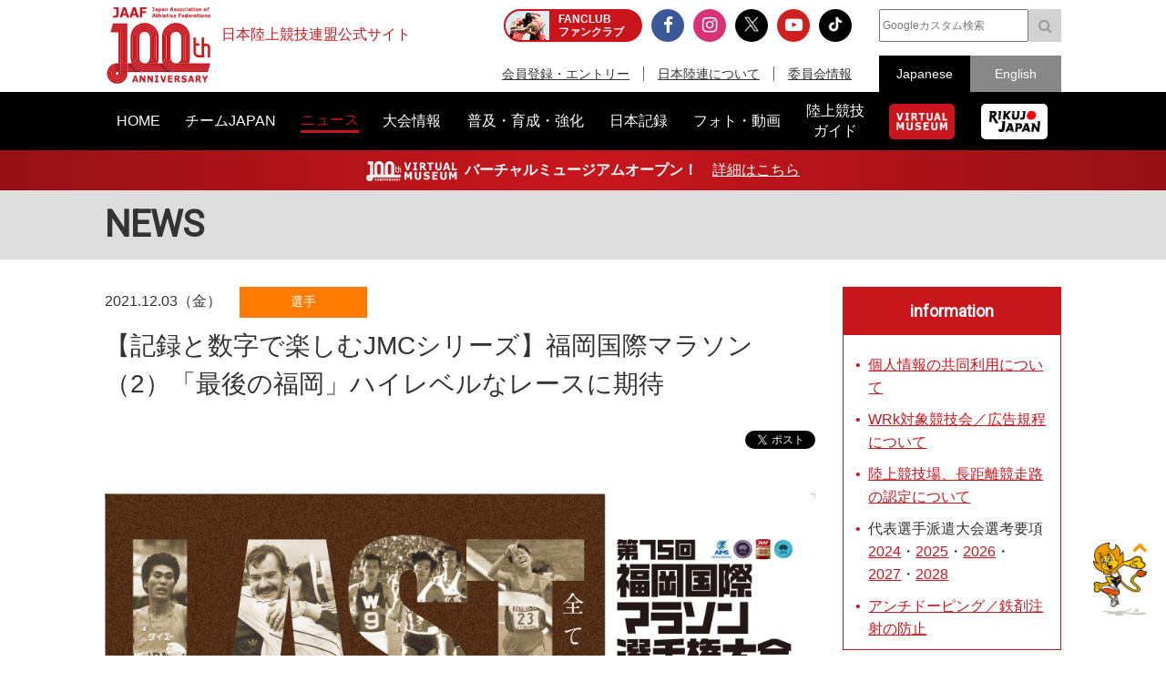

--- FILE ---
content_type: text/html; charset=UTF-8
request_url: https://www.jaaf.or.jp/news/article/15666/?player=80
body_size: 21518
content:
<!doctype html>
<!--[if lt IE 7]><html class="no-js lt-ie9 lt-ie8 lt-ie7" lang="ja"><![endif]-->
<!--[if IE 7]><html class="no-js lt-ie9 lt-ie8" lang="ja"><![endif]-->
<!--[if IE 8]><html class="no-js lt-ie9" lang="ja"><![endif]-->
<!--[if gt IE 8]><!-->
<html class="no-js" lang="ja">
<!--<![endif]-->
<head prefix="og: http://ogp.me/ns# fb: http://ogp.me/ns/fb# article: http://ogp.me/ns/article#">
<meta charset="UTF-8">
<title>【記録と数字で楽しむJMCシリーズ】福岡国際マラソン（2）「最後の福岡」ハイレベルなレースに期待：日本陸上競技連盟公式サイト</title>
<meta name="robots" content="index,follow">
<meta name="Description" content="日本陸上競技連盟公式サイト：・文中敬称略。・所属は当時のもの。日本人が「サブ10」で走ったコース別の内訳2021年11月30日現…">
<meta name="Keywords" content="ニュース,news,リリース,最新情報,トピック,topic,日本陸上競技連盟,陸連,JAAF,陸上,Athletics">
<meta property="og:type" content="article">
<meta property="og:url" content="https://www.jaaf.or.jp/news/article/15666/">
<meta property="og:site_name" content="日本陸上競技連盟公式サイト">
<meta property="og:image" content="https://www.jaaf.or.jp/files/tinymce/2020_B3_2_2_compressed1.jpg">
<meta property="og:title" content="【記録と数字で楽しむJMCシリーズ】福岡国際マラソン（2）「最後の福岡」ハイレベルなレースに期待：日本陸上競技連盟公式サイト - Japan Association of Athletics Federations">
<meta property="og:description" content="・文中敬称略。・所属は当時のもの。日本人が「サブ10」で走ったコース別の内訳2021年11月30日現…">
<meta name="twitter:card" content="summary_large_image" />
<meta name="twitter:domain" content="https://www.jaaf.or.jp/news/article/15666/" />
<meta name="twitter:title" content="【記録と数字で楽しむJMCシリーズ】福岡国際マラソン（2）「最後の福岡」ハイレベルなレースに期待：日本陸上競技連盟公式サイト - Japan Association of Athletics Federations" />
<meta name="twitter:description" content="・文中敬称略。・所属は当時のもの。日本人が「サブ10」で走ったコース別の内訳2021年11月30日現…" />
<meta name="twitter:image:src" content="https://www.jaaf.or.jp/files/tinymce/2020_B3_2_2_compressed1.jpg">
<meta property="og:locale" content="ja_JP">
<meta name="viewport" content="width=device-width, maximum-scale=1, user-scalable=0">
<meta name="format-detection" content="telephone=no">
<link rel="start" href="https://www.jaaf.or.jp/" title="Home">
<link rel="index" href="/">
<link rel="shortcut icon" href="/favicon.ico">
<link rel="apple-touch-icon" href="https://www.jaaf.or.jp/apple-touch-icon.png">
<link rel="manifest" href="/manifest.json">
<link rel="mask-icon" href="https://www.jaaf.or.jp/mask-icon.svg" color="#c8161d" />
<!--[if lt IE 9]>
<script src="http://html5shiv.googlecode.com/svn/trank/html5.js"></script>
<![endif]-->
<link rel="stylesheet" href="/font-awesome.min.css">
<link rel="stylesheet" href="/css/common.css?251222">
<link rel="stylesheet" href="/css/slicknav.css">
 <link href="https://fonts.googleapis.com/css?family=Oswald|Roboto|Roboto+Condensed" rel="stylesheet"> 
<script src="/js/modernizr-2.8.3.min.js"></script>
<!-- Google Tag Manager -->
<script>(function(w,d,s,l,i){w[l]=w[l]||[];w[l].push({'gtm.start':
new Date().getTime(),event:'gtm.js'});var f=d.getElementsByTagName(s)[0],
j=d.createElement(s),dl=l!='dataLayer'?'&l='+l:'';j.async=true;j.src=
'https://www.googletagmanager.com/gtm.js?id='+i+dl;f.parentNode.insertBefore(j,f);
})(window,document,'script','dataLayer','GTM-MM2NL8D6');</script>
<!-- End Google Tag Manager -->
<!-- Google tag (gtag.js) -->
<script async src="https://www.googletagmanager.com/gtag/js?id=G-9SPVJKLSEY"></script>
<script>
	window.dataLayer = window.dataLayer || [];
	function gtag(){dataLayer.push(arguments);}
	gtag('js', new Date());

	gtag('config', 'G-9SPVJKLSEY');
</script>

</head>
<body id="second" class="news article">
<div id="fb-root"></div>
<div class="wrapper">
<!-- Google Tag Manager (noscript) -->
<noscript><iframe src="https://www.googletagmanager.com/ns.html?id=GTM-MM2NL8D6"
height="0" width="0" style="display:none;visibility:hidden"></iframe></noscript>
<!-- End Google Tag Manager (noscript) -->
	<header class="ver100th">
		<div>
			<div class="h1Area">
				<a href="/" title="日本陸上競技連盟 Japan Association of Athletics Federations" class="h1link">
					<figure><!--<img src="/img/h1img.png" alt="日本陸上競技連盟 Japan Association of Athletics Federations"/>--><img src="/img/h1img-100th.png?251029" alt="日本陸上競技連盟 Japan Association of Athletics Federations"/ width="117"></figure>
					<h1>日本陸上競技連盟公式サイト</h1>
				</a>
			</div>
			<div class="headerfblikebtn">
				<div class="fb-like" data-href="http://www.jaaf.or.jp/" data-layout="button_count" data-action="like" data-size="small" data-show-faces="false" data-share="true"></div>
			</div>
			<div class="headerLarea">
				<a href="https://fan.pia.jp/rikujo-fc/" target="_blank" class="link-header"><b><em>FANCLUB</em><span class="pcOnly">ファンクラブ</span></b></a>
			</div>
			<div class="headerRarea">
				<ul class="headersnsLink">
					<li class="fbBtn"><a href="https://www.facebook.com/JapanAthletics?fref=nf" target="_blank"><i class="fa fa-facebook" aria-hidden="true"></i></a></li>
					<li class="instaBtn"><a href="https://www.instagram.com/jaaf_official/" target="_blank"><i class="fa fa-instagram" aria-hidden="true"></i></a></li>
					<li class="xBtn"><a href="https://x.com/jaaf_official" target="_blank"><img src="/img/icon-x.png" alt=""></a></li>
					<li class="youtubeBtn"><a href="https://www.youtube.com/channel/UCPGXX6m7rfGVWuMJTFDC_aw" target="_blank"><i class="fa fa-youtube-play" aria-hidden="true"></i></a></li>
					<li class="tiktokBtn"><a href="https://www.tiktok.com/@jaaf_official/" target="_blank"><img src="/img/icon-tiktok.png" alt="TikTok"></a></li>
					<!--<li class="freshBtn"><a href="https://freshlive.tv/jaaf_official" target="_blank"><i class="fa fa-bolt" aria-hidden="true"></i></a></li>-->
				</ul>
				<ul class="headerLink">
					<li><a href="/members/">会員登録・エントリー</a></li>
					<li><a href="/about/">日本陸連について</a></li>
					<li><a href="/about/resist/">委員会情報</a></li>
					<!--<li><a href="/ethic/compliance.html">お問い合わせ</a></li>-->
				</ul>
			</div>
			<div class="headerRarea2">
				<div class="searchArea">
					<form class="clearfix" action="https://www.google.co.jp/search" target="_blank" method="get" role="search">
					<input type="search" id="q" name="q" value="" placeholder="Googleカスタム検索" class="searchInput"><input type="submit" onclick="ga('send', 'event', 'search', 'click', 'google');" value="&#xf002;" class="searchSubmit pcOnly"><input type="submit" onclick="ga('send', 'event', 'search', 'click', 'google');" value="検索" class="searchSubmit spOnly"><input type="hidden" value="www.jaaf.or.jp" name="sitesearch"><input type="hidden" value="ja">
					</form>
				</div>
				<ul class="selectlang">
					<li><span>Japanese</span></li>
					<li><a href="/english/">English</a></li>
				</ul>
			</div>
		</div>
	</header>
	<nav class="menu-container">
		<div class="menu">
			<ul class="gnav">
				<li id="navHome"><a href="/"><span>HOME</span></a></li>
				<li id="navPlayer"><a href="/player/"><span>チームJAPAN</span></a>
					<ul>
						<li><a href="/teamjapan/">日本代表オフィシャルサイト</a></li>
						<li><a href="/athletes/paris2024/?event=1">パリ2024オリンピック日本代表</a></li>
						<li><a href="/athletes/world2023/">ブダペスト世界選手権日本代表</a></li>
						<li><a href="/athletes/">チームJAPAN</a></li>
						<!--<li><a href="/athletes/primal/">主要選手</a></li>-->
						<li><a href="/diamond/">ダイヤモンドアスリート</a></li>
						<li><a href="/gp-series/ranking/">GPランキング</a></li>
						<li><a href="/uniform/2021/">日本代表ユニフォーム</a></li>
						<li><a href="/2025/ns/">国立満員プロジェクト</a></li>
					</ul>
				</li>
				<li id="navNews"><a href="/news/"><span>ニュース</span></a></li>
				<li id="navCompetition"><a href="/competition/"><span>大会情報</span></a>
					<ul>
						<!--<li><a href="/competition/">大会情報</a></li>-->
						<li><a href="/relayfes/">リレフェス</a></li>
						<li><a href="/jch/110/">日本選手権</a></li>
						<li><a href="http://goldengrandprix-japan.com/ja-jp/" target="_blank">ゴールデングランプリ</a></li>
						<li><a href="/olympic/paris2024/">パリオリンピック</a></li>
						<li><a href="https://www.mgc42195.jp/mgc/" target="_blank">MGC</a></li>
						<li><a href="/gp-series/">GPシリーズ</a></li>
						<li><!--<a href="/wch/budapest2023/">世界選手権</a>--><a href="/wch/tokyo2025/">東京世界陸上</a></li>
						<li><a href="https://www.mgc42195.jp/series/2025-26/" target="_blank">MGCシリーズ</a></li>
						<li><a href="/distance/"> ホクレンDC</a></li>
						<!--<li><a href="/roadrace-search/">ロードレース大会検索機能</a></li>-->
						<li><a href="/remote/myrecord/">全国小学生陸上</a></li>
						<li><a href="/competition/area/">地域別大会検索</a></li>
						<li><a href="/racewalking/">Race walking Navi</a></li>
					</ul>
				</li>
				<li id="navDevelopment"><a href="/development/"><span>普及・育成・強化</span></a>
					<ul>
						<li><a href="/diamond/">ダイヤモンドアスリート</a></li>
						<li><a href="/lst/">ライフスキルトレーニングプログラム</a></li>
						<li><a href="/development/program/">競技者育成プログラム</a></li>
						<li><a href="/development/model/">JAAF 競技者育成指針</a></li>
						<li><a href="/development/model-coach/">JAAF 指導者養成指針</a></li>
						<li><a href="/development/ttmguide/">タレントトランスファーガイド</a></li>
						<li><a href="/development/jhs/">陸上競技指導の手引き（中学校部活動）</a></li>
						<li><a href="/development/coachlicense/">JAAF 公認コーチ資格</a></li>
						<li><a href="/development/atc/">JAAF 認定陸上トレーニングセンター</a></li>
					</ul>
				</li>
				<li id="navRecord"><a href="/record/"><span>日本記録</span></a>
					<ul>
						<li><a href="/record/japan/">日本記録</a></li>
						<li><a href="/record/u20/">U20日本記録</a></li>
						<li><a href="/record/u18/">U18日本記録</a></li>
					</ul>
				</li>
				<li id="navGallery"><a href="/gallery/"><span>フォト・動画</span></a></li>
				<li id="navGuide"><a href="/guide/"><span>陸上競技<br class="pcOnly">ガイド</span></a>
					<ul>
						<li><a href="/history/syoushi/">日本陸上競技連盟小史</a></li>
						<li><a href="/history/olympic/">オリンピック入賞者</a></li>
						<li><a href="/history/world/">世界選手権入賞者</a></li>
						<li><a href="/history/asia/">アジア選手権金メダリスト</a></li>
					</ul>
				</li>
				<!--<li id="navHistory"><a href="/history/"><span>陸上競技ヒストリー</span></a>
					<ul>
						<li><a href="/history/syoushi/">日本陸上競技連盟小史</a></li>
						<li><a href="/history/olympic/">オリンピック入賞者</a></li>
						<li><a href="/history/world/">世界選手権入賞者</a></li>
						<li><a href="/history/asia/">アジア選手権金メダリスト</a></li>
					</ul>
				</li>-->
				<li id="navVm"><a href="https://vm.jaaf.or.jp" target="_blank"><span class="pcOnly"><img src="/img/logo-vm.png" alt=""></span><span class="spOnly">VIRTUAL MUSEUM</span></a>
				<li id="navRikujoJapan"><a href="/rikujo-japan/"><span class="pcOnly"><img src="/img/logo-rikujo-japan.png" alt=""></span><span class="spOnly">RIKUJO JAPAN</span></a>
				<li class="spOnly"><a href="https://www.jaaf.or.jp/protein/" target="_blank"><span>会員登録・エントリー</span></a></li>
				<li class="spOnly"><a href="/about/">日本陸連について</a>
					<ul>
						<li><a href="/about/rikuren/">団体情報</a></li>
						<li><a href="/about/resist/">委員会情報</a></li>
						<li><a href="/about/group/">関連団体</a></li>
						<li><a href="/about/entry/">登録について</a></li>
						<li><a href="/about/fee/">登録料について</a></li>
						<li><a href="/about/rikuren/guidelines/">各種規程・ガイドライン等</a></li>
						<li><a href="/about/cg-code/">スポーツ団体ガバナンスコード</a></li>
						<li><a href="/about/rule/">ルール・ハンドブック</a></li>
						<li><a href="/about/jihou/">陸連時報</a></li>
						<li><a href="/about/publish/">出版物</a></li>
						<li><a href="https://jaafshop.official.ec/" target="_blank">JAAF オフィシャルショップ</a></li>
						<li><a href="/about/social/">社会貢献活動</a></li>
						<li><a href="/about/subsidy/">助成金事業</a></li>
						<li><a href="/kamei/">加盟団体専用ページ</a></li>
						<li><a href="/qanda/">Q＆A</a></li>
					</ul>
				</li>
				<li class="spOnly"><a href="/about/resist/">委員会情報</a>
					<ul>
						<li><a href="/about/resist/commit//">専門委員会について</a></li>
						<li><a href="/about/resist/technical/">競技運営委員会</a></li>
						<li><a href="/about/resist/fukyu/">指導者養成委員会</a></li>
						<li><a href="/about/resist/shisetsu/">施設用器具委員会</a></li>
						<li><a href="/about/resist/t-f/">科学委員会</a></li>
						<li><a href="/about/resist/medical/">医事委員会</a></li>
						<li><a href="/about/resist/nourishment/">医事委員会スポーツ栄養部</a></li>
						<li><a href="/about/resist/trainer/">医事委員会トレーナー部</a></li>
					</ul>
				</li>
				<!--<li class="spOnly"><a href="/ethic/compliance.html">お問い合わせ</a></li>-->
				<li class="spOnly"><a href="/english/">English</a></li>
				<li class="spOnly gglSearch">
					<div class="searchArea">
						<form class="clearfix" action="https://www.google.co.jp/search" target="_blank" method="get" role="search">
						<input type="search" id="q" name="q" value="" placeholder="Googleカスタム検索" class="searchInput"><input type="submit" onclick="ga('send', 'event', 'search', 'click', 'google');" value="&#xf002;" class="searchSubmit pcOnly"><input type="submit" onclick="ga('send', 'event', 'search', 'click', 'google');" value="&#xf002;" class="searchSubmit spOnly"><input type="hidden" value="www.jaaf.or.jp" name="sitesearch"><input type="hidden" value="ja">
						</form>
					</div>
				</li>
			</ul>
		</div>
	</nav>
	<div class="importantInfo"><span><img src="/img/logo-vm-100th.png" alt="" width="100"></span><b>バーチャルミュージアムオープン！</b>　<a href="https://vm.jaaf.or.jp" target="_
		">詳細はこちら</a></div>
	<div class="contents">
		<div class="contentstitle"><h2><a href="/news/">NEWS</a></h2></div>
		<div class="main clearfix">
			<div class="mainArea mainAreaL">
				<article>
					<div class="newstitleArea">
						<span class="date">2021.12.03（金）</span><a class="newsCate category2" href="/news/?category=2">選手</a>
						<h3>【記録と数字で楽しむJMCシリーズ】福岡国際マラソン（2）「最後の福岡」ハイレベルなレースに期待</h3>
					</div>
					<ul class="snsButtons">
						<li class="snsFb"><script>document.write('<div class="fb-like" data-href="https://www.jaaf.or.jp/news/article/15666/" data-layout="button_count" data-action="like" data-show-faces="false" data-share="true"></div>');</script></li>
						<li class="snsTwitter"><a href="https://twitter.com/share" class="twitter-share-button" data-lang="ja" data-count="vertical" data-hashtags="">ツイート</a></li>
					</ul>
					
					<div class="newsArticle">

<img src="/files/tinymce/2020_B3_2_2_compressed1.jpg" /><br /><br />・文中敬称略。<br />・所属は当時のもの。<br /><br /><h3>日本人が「サブ10」で走ったコース別の内訳</h3>2021年11月30日現在で２時間10分を切る「サブ10」で走った日本人選手は、78年２月５日の別大で２時間09分05秒６をマークした宗茂（旭化成）から数えてこれまで「146人」で「269回」。参考までに世界歴代での「サブ10」は、「1144人」と「3335回」で日本人のシェアは「12.8％」と「8.1％」である。<br /><br />146人が自己ベストを出したレースをコース別にみると以下の通りだ。<br />なお、「東京」には、07年から行われている現在の「東京マラソン」の他に、81年から06年に行われていた「東京国際マラソン」と「東京・ニューヨーク友好マラソン」のデータも含めた。また、「発着点の標高差が42.195ｍを超える下り坂コース」と「発着点の直線距離が21.0975kmを超えて離れているコース（片道コース）」に該当するボストンマラソンの記録は除外した。<br /><br /><strong>【2021年11月30日現在の２時間09分59秒以内の日本人選手146人が自己ベストを出した大会別の内訳】</strong><br /><table><tbody><tr><th>&nbsp;</th><th>４分台</th><th>５分台</th><th>６分台</th><th>７分台</th><th>８分台</th><th>９分台</th><th>サブ10合計</th><th>割合</th></tr><tr><th>福　岡</th><td>・</td><td>・</td><td>1</td><td>6</td><td>9</td><td>7</td><td>23</td><td>15.8%</td></tr><tr><th>びわ湖</th><td>1</td><td>・</td><td>4</td><td>11</td><td>22</td><td>22</td><td>60</td><td>41.1%</td></tr><tr><th>別　大</th><td>・</td><td>・</td><td>・</td><td>・</td><td>4</td><td>9</td><td>13</td><td>8.9%</td></tr><tr><th>東　京</th><td>・</td><td>1</td><td>3</td><td>6</td><td>14</td><td>10</td><td>34</td><td>23.3%</td></tr><tr><th>防　府</th><td>・</td><td>・</td><td>・</td><td>・</td><td>・</td><td>2</td><td>2</td><td>0.14%</td></tr><tr><th>広島Ｗ杯</th><td>・</td><td>・</td><td>・</td><td>・</td><td>1</td><td>・</td><td>1</td><td>0.07%</td></tr><tr><th>海　外</th><td>・</td><td>・</td><td>2</td><td>2</td><td>4</td><td>5</td><td>13</td><td>8.9%</td></tr></tbody></table><br /><br />また、146人が269回マークしている２時間09分59秒以内の大会別の内訳は、下記のようになる。<br /><br /><strong>【2021年11月30日現在で日本人選手が２時間09分59秒以内を出した269回の大会別の内訳】</strong><br /><table><tbody><tr><th>&nbsp;</th><th>４分台</th><th>５分台</th><th>６分台</th><th>７分台</th><th>８分台</th><th>９分台</th><th>サブ10合計</th><th>割合</th></tr><tr><th>福　岡</th><td>・</td><td>・</td><td>1</td><td>8</td><td>13</td><td>33</td><td>55</td><td>20.40%</td></tr><tr><th>びわ湖</th><td>1</td><td>・</td><td>4</td><td>11</td><td>29</td><td>44</td><td>89</td><td>33.10%</td></tr><tr><th>別　大</th><td>・</td><td>・</td><td>・</td><td>・</td><td>6</td><td>15</td><td>21</td><td>7.80%</td></tr><tr><th>東　京</th><td>・</td><td>1</td><td>4</td><td>10</td><td>24</td><td>27</td><td>66</td><td>24.50%</td></tr><tr><th>防　府</th><td>・</td><td>・</td><td>・</td><td>・</td><td>・</td><td>5</td><td>5</td><td>1.90%</td></tr><tr><th>広島Ｗ杯</th><td>・</td><td>・</td><td>・</td><td>・</td><td>1</td><td>・</td><td>1</td><td>0.04%</td></tr><tr><th>海　外</th><td>・</td><td>1</td><td>2</td><td>4</td><td>8</td><td>17</td><td>32</td><td>11.90%</td></tr><tr><th>　</th><td>&nbsp;</td><td>&nbsp;</td><td>&nbsp;</td><td>&nbsp;</td><td>&nbsp;</td><td>&nbsp;</td><td>&nbsp;</td><td>&nbsp;</td></tr><tr><th>合　計</th><td>1</td><td>2</td><td>11</td><td>33</td><td>81</td><td>141</td><td>269</td><td>&nbsp;</td></tr></tbody></table><br /><br />このデータからすると日本人の「サブ10」は、自己ベストでも回数でも「びわ湖毎日マラソン」がトップ。<br />21年２月28日が最後のレースとなった第76回大会で、鈴木健吾（富士通）の２時間04分56秒の日本新を筆頭に、日本人選手が好記録を量産。６分台４、７分台９、８分台13、９分台13で、「サブ10」が計40人も生まれたのが大きい。40人中33人が自己ベストだった。なお、日本の実業団に所属する外国籍の選手２人も「サブ10（７分台と９分台）」で、合計42人。これは、20年12月６日のバレンシアの30人を大きく上回る世界最多人数だった。<br /><br />びわ湖での日本人選手の「サブ10」のトータル回数89回から21年の40回を減算すると「49回」。好記録続出の21年のレース前までは東京の66回、福岡の55回よりも少ない数字だったことになる。最後の最後に大きな大きな花火を打ち上げた。<br /><br />なお、15年前の2006年末現在の日本歴代リストでの「サブ10」は、「50人」で「計100回」だった。その大会別の割合は、以下の通りだ。<br /><br /><strong>【2006年末現在の日本歴代２時間09分59秒以内の大会別内訳】</strong><br /><table><tbody><tr><th>&nbsp;</th><th>自己ベスト</th><th>回数</th></tr><tr><th>福岡</th><td>11人（22％）</td><td>33回（33％）</td></tr><tr><th>びわ湖</th><td>15人（30％）</td><td>24回（24％）</td></tr><tr><th>別大</th><td>６人（12％）</td><td>７回（７％）</td></tr><tr><th>東京</th><td>６人（12％）</td><td>15回（15％）</td></tr><tr><th>その他</th><td>12人（24％）</td><td>21回（21％）</td></tr><tr><th>&nbsp;</th><td>&nbsp;</td><td>&nbsp;</td></tr><tr><th>合計</th><td>50人</td><td>100回</td></tr></tbody></table><br /><br />以上のように、15年前のデータでは、福岡のシェアが21年11月末現在よりも高く、回数ではトップで100回の「サブ10」の３の１が福岡でマークされている。<br /><br />また、06年末現在の日本歴代リストでの自己ベスト（PB）が「２時間29分59秒以内（3764人）」「２時間19分59秒以内（976人）」「２時間14分59秒以内（324人・計967回）」の大会別の内訳の割合を調べたのが下記だ。<br /><br /><strong>【2006年末現在の日本歴代２時間29分59秒、19分59秒以内、14分59秒以内の大会別内訳】</strong><br /><table><tbody><tr><th>&nbsp;</th><th>2.29.59.以内PB</th><th>2.19.59.以内PB</th><th>2.14.59.以内PB</th><th>2.14.59.以内回数</th></tr><tr><th>福　岡</th><td>8.2%</td><td>12.9%</td><td>16.7%</td><td>22.4%</td></tr><tr><th>びわ湖</th><td>13.4%</td><td>22.8%</td><td>25.9%</td><td>22.0%</td></tr><tr><th>別　大</th><td>16.1%</td><td>20.8%</td><td>19.4%</td><td>14.0%</td></tr><tr><th>東　京</th><td>6.5%</td><td>5.2%</td><td>8.0%</td><td>11.2%</td></tr><tr><th>その他</th><td>56.5%</td><td>37.9%</td><td>29.5%</td><td>30.0%</td></tr><tr><th>&nbsp;</th><td>&nbsp;</td><td>&nbsp;</td><td>&nbsp;</td><td>&nbsp;</td></tr><tr><th>合　計</th><td>3764人</td><td>976人</td><td>324人</td><td>967回</td></tr></tbody></table><br /><br />以上の通りで、先の「サブ10」のデータを含めて、よりレベルが高くなるほど福岡の占める割合が高くなっている。<br /><br />ついでに30年前の1991年末時点での日本歴代の「２時間14分59秒以内（131人・389回）」と「２時間09分59秒以内（10人・25回）」のデータも調べてみた。<br /><br /><strong>【1991年末現在の日本歴代２時間14分59秒以内、２時間09分59秒以内の大会別内訳】</strong><br /><table><tbody><tr><th>&nbsp;</th><th>2.14.59.以内PB</th><th>2.14.59.以内回数</th><th>2.09.59.以内PB</th><th>2.09.59.以内回数</th></tr><tr><th>福　岡</th><td>24.4%</td><td>31.4%</td><td>10.0%</td><td>36.0%</td></tr><tr><th>びわ湖</th><td>19.1%</td><td>14.9%</td><td>0.0%</td><td>0.0%</td></tr><tr><th>別　大</th><td>26.0%</td><td>19.5%</td><td>30.0%</td><td>18.0%</td></tr><tr><th>東　京</th><td>7.6%</td><td>10.0%</td><td>10.0%</td><td>18.0%</td></tr><tr><th>その他</th><td>22.9%</td><td>24.2%</td><td>50.0%</td><td>32.0%</td></tr><tr><th>&nbsp;</th><td>&nbsp;</td><td>&nbsp;</td><td>&nbsp;</td><td>&nbsp;</td></tr><tr><th>合　計</th><td>131人</td><td>389回人</td><td>10人</td><td>25回</td></tr></tbody></table><br /><br />個人別の２番目以下の記録もすべて含めた「パフォーマンス」の回数では、福岡が他の大会に大差をつける36.0％でトップ。21年11月末現在の「サブ10」では、びわ湖と東京に遅れをとっているが、15年前、30年前では、日本で最もハイレベルなレースが福岡で繰り広げられてきたというデータだ。<br /><br /><br /><h3>福岡での「サブ10」の年別人数</h3>67年（第21回）の世界初の「サブ10」以降に福岡でマークされた「サブ10」の人数（外国人選手を含む）を年別にまとめると以下の通り。<br /><br /><strong>【福岡国際マラソンでの「サブ10」の年別人数】</strong><br />・カッコ内は、日本人選手の人数<br /><br /><table><tbody><tr><th>年　（回　数）</th><th>優勝記録</th><th>サブ10人数</th></tr><tr><th>67年（第21回）</th><td>2.09.36.4</td><td>１（・）</td></tr><tr><th>80年（第34回）</th><td>2.09.45.</td><td>２（２）</td></tr><tr><th>81年（第35回）</th><td>2.08.18.</td><td>２（１）</td></tr><tr><th>83年（第37回）</th><td>2.08.52.</td><td>６（４）</td></tr><tr><th>85年（第39回）</th><td>2.09.51.</td><td>１（１）</td></tr><tr><th>87年（第41回）</th><td>2.08.18.</td><td>１（１）</td></tr><tr><th>92年（第46回）</th><td>2.09.04.</td><td>１（・）</td></tr><tr><th>93年（第47回）</th><td>2.08.51.</td><td>２（・）</td></tr><tr><th>94年（第48回）</th><td>2.09.45.</td><td>２（・）</td></tr><tr><th>95年（第49回）</th><td>2.09.30.</td><td>４（１）</td></tr><tr><th>97年（第51回）</th><td>2.07.28.</td><td>３（２）</td></tr><tr><th>98年（第52回）</th><td>2.08.42.</td><td>５（４）</td></tr><tr><th>99年（第53回）</th><td>2.07.54.</td><td>５（２）</td></tr><tr><th>00年（第54回）</th><td>2.06.51.</td><td>５（２）</td></tr><tr><th>01年（第55回）</th><td>2.09.25.</td><td>３（２）</td></tr><tr><th>02年（第56回）</th><td>2.09.13.</td><td>２（１）</td></tr><tr><th>03年（第57回）</th><td>2.07.52.</td><td>10（６）</td></tr><tr><th>04年（第58回）</th><td>2.09.10.</td><td>１（１）</td></tr><tr><th>05年（第59回）</th><td>2.08.29.</td><td>３（１）</td></tr><tr><th>06年（第60回）</th><td>2.06.52.</td><td>５（２）</td></tr><tr><th>07年（第61回）</th><td>2.06.39.</td><td>４（２）</td></tr><tr><th>08年（第62回）</th><td>2.06.10.</td><td>４（３）</td></tr><tr><th>09年（第63回）</th><td>2.05.18.</td><td>５（・）</td></tr><tr><th>10年（第64回）</th><td>2.08.24.</td><td>１（・）</td></tr><tr><th>11年（第65回）</th><td>2.07.36.</td><td>３（１）</td></tr><tr><th>12年（第66回）</th><td>2.06.58.</td><td>４（２）</td></tr><tr><th>13年（第67回）</th><td>2.07.16.</td><td>４（１）</td></tr><tr><th>14年（第68回）</th><td>2.08.22.</td><td>５（２）</td></tr><tr><th>15年（第69回）</th><td>2.08.18.</td><td>４（１）</td></tr><tr><th>16年（第70回）</th><td>2.08.48.</td><td>２（１）</td></tr><tr><th>17年（第71回）</th><td>2.05.48.</td><td>６（２）</td></tr><tr><th>18年（第72回）</th><td>2.07.27.</td><td>３（１）</td></tr><tr><th>19年（第73回）</th><td>2.07.10.</td><td>２（１）</td></tr><tr><th>20年（第74回）</th><td>2.07.05.</td><td>７（５）</td></tr><tr><th>&nbsp;</th><td>&nbsp;</td><td>&nbsp;</td></tr><tr><th>合計（計34大会）</th><td>&nbsp;</td><td>114（55）</td></tr></tbody></table><br /><br />以上の通りで、67年から20年までの54大会中34大会で「サブ10」がマークされ、97年以降は24年連続継続中だ。<br />日本人選手の「サブ10」は、80年（第34回）が最初。<br />78年からの３連覇を果たした瀬古利彦（エスビー食品）の２時間09分45秒が、福岡での第１号である。２位の宗猛（旭化成）も２時間09分49秒で続き、２人が同時にサブ10を達成した世界で初めてのレースとなった。<br /><br />83年（第37回）では６人（うち日本人選手４人）が「サブ10分」。これまた世界初のことだった。<br />このレースでは瀬古利彦（エスビー食品）が、追いすがるジュマ・イカンガー（タンザニア）をラスト100ｍのスパートで一気に突き放した。78～80年の３連覇に続く４回目の優勝で、71年（第25回）から４連勝したフランク・ショーター（米国）と回数で並んだ。この２人の「優勝４回」は、現在も大会最多記録だ。<br /><br />なお、あるメディアでこの時の「瀬古のラスト100ｍは12秒０！」と報じられた。が、これは間違いで、12秒０は最後の直線80ｍのタイムだ。100ｍなら15秒０である。「直線80ｍ・曲線120ｍ」というのがほとんどの日本の競技場の規格をよく知らない記者が、「直線は100ｍ」と思い込んで報じたのであろう。<br />筆者が残っている動画から５回計測したところその平均値は「ラスト80ｍ11秒８」で「100ｍ換算14秒８」だった。いずれにせよ、42.095kmを走ったあとの「100ｍ14秒８」は、やはり「速い！」ことは間違いない。<br /><br />03年（第57回）の「サブ10」は大台の10人（うち日本人選手６人）。これも、世界で初めてのことだった。<br /><br /><br /><h3>大会記録と日本人大会最高記録</h3>大会記録は、09年（第63回）の「２時間05分18秒」でツェガエ・ケベデ（エチオピア）が保持している。<br />日本人の大会最高記録は、02年（第54回）の「２時間06分51秒」で藤田敦史（富士通）が当時の日本最高記録をマークして優勝した時のものだ。<br /><br />それぞれの記録がマークされた時の５km毎は、<br /><br /><strong>＜大会記録／2.05.18.／ツェガエ・ケベデ／エチオピア／09年（第63回）＞</strong><br /><table><tbody><tr><td>５km</td><td>15.02.</td><td>15.02.</td><td>&nbsp;</td></tr><tr><td>10km</td><td>29.53.</td><td>14.51.</td><td>&nbsp;</td></tr><tr><td>15km</td><td>44.43.</td><td>14.50.</td><td>&nbsp;</td></tr><tr><td>20km</td><td>59.45.</td><td>15.02.</td><td>&nbsp;</td></tr><tr><td>Half</td><td>1.03.05.</td><td>63.05.</td><td>&nbsp;</td></tr><tr><td>25km</td><td>1.14.58.</td><td>15.13.</td><td>&nbsp;</td></tr><tr><td>30km</td><td>1.29.47.</td><td>14.49.</td><td>&nbsp;</td></tr><tr><td>35km</td><td>1.44.24.</td><td>14.37.</td><td>&nbsp;</td></tr><tr><td>40km</td><td>1.59.01.</td><td>14.37.</td><td>&nbsp;</td></tr><tr><td>Finish</td><td>2.05.18.</td><td>6.17.</td><td>62.13.（前後半差△0.52.）</td></tr></tbody></table><br /><br /><strong>＜日本人の大会最高記録／藤田敦史／富士通／2002年（第54回）＞</strong><br /><table><tbody><tr><td>５km</td><td>14.54.</td><td>14.54.</td><td>&nbsp;</td></tr><tr><td>10km</td><td>29.58.</td><td>15.04.</td><td>&nbsp;</td></tr><tr><td>15km</td><td>45.05.</td><td>15.07.</td><td>&nbsp;</td></tr><tr><td>20km</td><td>1.00.06.</td><td>15.01.</td><td>&nbsp;</td></tr><tr><td>Half</td><td>1.03.28.</td><td>63.28.</td><td>&nbsp;</td></tr><tr><td>25km</td><td>1.15.24.</td><td>15.18.</td><td>&nbsp;</td></tr><tr><td>30km</td><td>1.30.37.</td><td>15.13.</td><td>&nbsp;</td></tr><tr><td>35km</td><td>1.45.44.</td><td>15.07.</td><td>&nbsp;</td></tr><tr><td>40km</td><td>2.00.28.</td><td>14.44.</td><td>&nbsp;</td></tr><tr><td>Finish</td><td>2.06.51.</td><td>6.23.</td><td>63.23.（前後半差△0.05.）</td></tr></tbody></table><br /><br />いずれも前半より後半の方が速い「ネガティブ・スプリット」での記録だった。<br /><br /><br /><h3>34年前、氷雨の中での大激走劇！！</h3>91年以降の現在のコースとは異なるものも含むが、大会史上最も速いタイムで各５kmを通過したのは、<br /><br /><strong>【福岡国際マラソンでの５km毎通過最速記録】</strong><br /><table><tbody><tr><td>５km</td><td>87年</td><td>サイモン</td><td>14.30.</td><td>14.30.（２位・中山竹通 14.35.）</td></tr><tr><td>10km</td><td>87年</td><td>サイモン</td><td>29.03.</td><td>14.33.（２位・中山竹通 29.05. 14.30.）</td></tr><tr><td>15km</td><td>87年</td><td>中山竹通</td><td>43.40.</td><td>14.35.</td></tr><tr><td>20km</td><td>87年</td><td>中山竹通</td><td>58.37.</td><td>14.57.</td></tr><tr><td>Half</td><td>87年</td><td>中山竹通</td><td>1.01.55.</td><td>&nbsp;</td></tr><tr><td>25km</td><td>87年</td><td>中山竹通</td><td>1.13.48.</td><td>15.11.</td></tr><tr><td>30km</td><td>87年</td><td>中山竹通</td><td>1.29.02.</td><td>15.14.</td></tr><tr><td>35km</td><td>09年</td><td>ケベデ</td><td>1.44.24.</td><td>14.37.</td></tr><tr><td>40km</td><td>09年</td><td>ケベデ</td><td>1.59.01.</td><td>14.37.</td></tr><tr><td>Finish</td><td>09年</td><td>ケベデ</td><td>2.05.18.</td><td>6.17.</td></tr></tbody></table><br /><br />87年12月６日の中山竹通（ダイエー）の30kmまでは「圧巻」としか言いようがない。<br />翌88年のソウル五輪の選考会を兼ねてのレース。代表を狙う選手や関係者の間では「一発勝負」の合意ができていた。が、有力候補の瀬古利彦（エスビー食品）が11月15日の東日本実業団駅伝のタスキ中継で左足をひねって腓骨下端を剥離骨折。11月24日に「福岡欠場」を発表したのだった。<br /><br />テレビも新聞各紙も大騒ぎとなった。その報道の中に、中山のコメントとして「這ってでも出てこい！」というのがあって、物議をよんだ。が、実際には「自分であれば、這ってでも出ていったと思う」という旨の発言だったようだ。<br /><br />また、瀬古に別な機会を与えるべきかどうかでも賛否両論が交差し、しばらくの間、日本中の大きな話題となった。最終的には、翌年３月の「びわ湖」で追試のチャンスが設けられ、18℃の高温のもと２時間12分41秒の平凡なタイムながら優勝して、３枚目の五輪切符を手に入れた。<br /><br />話は福岡に戻って、気温7.5℃、北北東の風5.5ｍ。冷たい雨の中をスタートしたレースは、無名の21歳・ロバート・サイモン（タンザニア）がダッシュした。400ｍ63秒８、800ｍ２分13秒８とトラックレースのようなスピードで飛び出し競技場外へ。<br />３km（８分34秒）では中山を先頭する２位集団（８分59秒）に150ｍ近い差をつけた。中山は次第にその差を縮め10km過ぎでサイモンをとらえ、14.3kmまで併走したサイモンを突き放す（サイモンはその後、途中棄権）。ここから中山の「一人旅」が始まった。雨と風が強まる。<br />中山の10km通過29分05秒を87年のトラック10000ｍ日本リストに当てはめると、24位相当。15kmの43分40秒は、20000ｍの途中計時とはいえ瀬古の持つ15000ｍの日本記録43分38秒２とほぼ同じという信じられないものだった。現世界記録（２時間01分39秒／18年）のエリウド・キプチョゲ（ケニア）の10km通過が29分01秒、15kmが43分38秒だったので、31年も前に中山はそれに匹敵するスピードで突っ走ったのだった。<br /><br />20kmで気温は6.5℃に低下、北西の風4.5ｍ。20km58分57秒。ハーフ61分55秒は、その当時のハーフマラソンの日本最高記録63分40秒を１分45秒も上回り、カルロス・ロペス（ポルトガル）が85年に出したマラソンの世界最高記録２時間07分12秒を出した時のハーフ通過63分24秒よりも１分29秒も速いペース。<br /><br />上記と重複する部分があるが、以下は、中山と当時の世界最高記録（２時間07分12秒／カルロス・ロペス／ポルトガル／85.4.24＝ロッテルダム）とのペースの比較だ。<br /><br /><table><tbody><tr><th>&nbsp;</th><th>中山竹通</th><th>差</th><th>当時の世界最高（ロペス）</th></tr><tr><th>５km</th><td>14.35.　14.35.</td><td>0.23.</td><td>14.58.　14.58.</td></tr><tr><th>10km</th><td>29.05.　14.30.</td><td>0.59.</td><td>30.04.　15.06.</td></tr><tr><th>15km</th><td>43.40.　14.35.</td><td>1.49.</td><td>45.29.　15.25.</td></tr><tr><th>20km</th><td>58.37.　14.57.</td><td>1.33.</td><td>1.00.10.　14.41.</td></tr><tr><th>Half</th><td>1.01.55.　1.29.</td><td>1.03.24.</td><td>&nbsp;</td></tr><tr><th>25km</th><td>1.13.48.　15.11.</td><td>1.09.</td><td>1.14.57.　14.47.</td></tr><tr><th>30km</th><td>1.29.02.　15.14.</td><td>0.59.</td><td>1.30.01.　15.04.</td></tr><tr><th>35km</th><td>1.44.25.　15.23.</td><td>0.49.</td><td>1.45.14.　15.13.</td></tr><tr><th>40km</th><td>2.00.45.　16.20.</td><td>－0.11.</td><td>2.00.34.　15.20.</td></tr><tr><th>Finish</th><td>2.08.18.　 7.33.</td><td>－1.06.</td><td>2.07.12.　 6.38.</td></tr></tbody></table><br /><br />25km過ぎで一時雨が上がり35kmまで「２時間６分台」のペースを維持した。が、ここから天は味方してくれず激しいみぞれに見舞われ、気温も４℃台に低下。冷え切った身体は思うように動かなくなり、ラスト７kmで大幅なペースダウンを余儀なくされ、「６分台の世界最高記録」の夢は潰えたのだった。残念！！<br /><br /><br /><h3>福岡での着順別最高記録</h3>21年２月28日の「ラストびわ湖」では、「サブ10」が外国人選手を含めて42人、日本人だけで40人もいた。<br />「ラスト福岡」もこれを上回るような「記録ラッシュ」で&ldquo;有終の美&rdquo;を飾ってもらいたいところだ。<br /><br />以下は、福岡での「着順別最高記録」である。<br /><br /><table><tbody><tr><td>１）2.05.18.</td><td>09年（第63回）ツェガエ・ケベデ（エチオピア）</td></tr><tr><td>２）2.06.50.</td><td>07年（第61回）デリバ・メルガ（エチオピア）</td></tr><tr><td>３）2.07.13.</td><td>07年（第61回）佐藤敦之（中国電力）</td></tr><tr><td>４）2.08.10.</td><td>03年（第57回）アントニオ・ペーニャ（スペイン）</td></tr><tr><td>５）2.08.21.</td><td>03年（第57回）ハイル・ヌグセ（エチオピア）</td></tr><tr><td>６）2.08.37.</td><td>03年（第57回）尾方剛（中国電力）</td></tr><tr><td>７）2.08.48.</td><td>03年（第57回）小島忠幸（旭化成）</td></tr><tr><td>８）2.09.42.</td><td>03年（第57回）ビンセント・キプソス（ケニア）</td></tr><tr><td>９）2.09.58.</td><td>03年（第57回）野田道胤（ホンダ）</td></tr><tr><td>10）2.09.59.</td><td>03年（第57回）オスカル・フェルナンデス（スペイン）</td></tr><tr><td>11）2.10.13.</td><td>03年（第57回）ルク・クロトワール（オランダ）</td></tr><tr><td>12）2.10.38.</td><td>03年（第57回）バンデルレイ・リマ（ブラジル）</td></tr><tr><td>13）2.11.42.</td><td>03年（第57回）磯松大輔（コニカミノルタ）</td></tr><tr><td>14）2.12.24.</td><td>20年（第74回）細森大輔（ＹＫＫ）</td></tr><tr><td>15）2.12.49.</td><td>20年（第74回）大津顕斗（トヨタ自動車九州）</td></tr><tr><td>16）2.12.59.</td><td>20年（第74回）中村泰之（スズキＡＣ）</td></tr><tr><td>17）2.13.25.</td><td>17年（第71回）メラク・アベラ（黒崎播磨／エチオピア）</td></tr><tr><td>18）2.13.37.</td><td>17年（第71回）パウロ・パウラ（ブラジル）</td></tr><tr><td>19）2.13.59.</td><td>20年（第74回）川内優輝（あいおいニッセイ同和損保）</td></tr><tr><td>20）2.14.27.</td><td>99年（第53回）間野敏男（八番麺屋）</td></tr><tr><td>21）2.14.35.</td><td>99年（第53回）前田了二（本田技研）</td></tr><tr><td>22）2.14.39.</td><td>99年（第53回）レチェク・ベブロ（ポーランド）</td></tr><tr><td>23）2.14.46.</td><td>99年（第53回）池田克美（ＮＥＣ）</td></tr></tbody></table><br />・以上、２時間15分00秒以内<br /><br />これをみると、03年の第57回大会が全体的レベルが高かったといえそうだ。翌年のアテネ五輪の選考会も兼ねていた。１～３位は、<br />１）2.07.52.　国近友昭（エスビー食品）<br />２）2.07.55.　諏訪利成（日清食品）<br />３）2.07.58.　高岡寿成（カネボウ）<br />国近と諏訪が五輪切符を手にし、２時間06分16秒の日本最高記録保持者の高岡は３秒差に泣いた。<br /><br />先にも述べたが、10人の「サブ10」は、世界最多人数だった。<br /><br /><br /><h3>「最後の福岡」は？</h3>「最後の福岡国際マラソン」となる今回は、コロナの影響で20年に続き外国人招待選手は不在だが、９人の国内招待選手を中心にハイレベルなレースに期待がかかる。<br /><br />招待選手は自己ベスト順に以下の通りだ。<br /><br /><table><tbody><tr><td>2.06.11.</td><td>設楽悠太（Ｈｏｎｄａ）＝日本歴代３位</td></tr><tr><td>2.06.35.</td><td>細谷恭平（黒崎播磨）＝同６位</td></tr><tr><td>2.06.45.</td><td>髙久龍（ヤクルト）＝同７位</td></tr><tr><td>2.06.54.</td><td>上門大祐（大塚製薬）＝同11位</td></tr><tr><td>2.07.05.</td><td>定方俊樹（三菱重工）＝同13位</td></tr><tr><td>2.07.12.</td><td>大六野秀畝（旭化成）＝同15位</td></tr><tr><td>2.07.27.</td><td>川内優輝（あいおいニッセイ同和損保）＝同20位</td></tr><tr><td>2.07.38.</td><td>大塚祥平（九電工）＝同25位</td></tr><tr><td>2.08.03.</td><td>寺田夏生（ＪＲ東日本）＝同41位</td></tr><tr><td>&nbsp;</td><td>＜欠場＞2.07.20.　木村慎（Ｈｏｎｄａ）＝同17位</td></tr></tbody></table><br /><br />出場予定の９人は２時間６分台４人、７分台４人、８分台１人。<br />これだけレベルの高い記録を保持する国内招待選手が揃ったのは、史上初。<br /><br />21年２月28日の「ラストびわ湖」のように「サブ10」のみならず「サブ９」「サブ８」「サブ６」がたくさん生まれるかもしれない。<br /><br />ペースメーカーとして、日本人選手２人、日本の実業団に所属する外国籍の選手４人が、25kmか30kmまでいくつかのグループでレースを先導する。<br />具体的な設定ペースは直前の発表までわからないが、ターゲットは日本記録の「２時間04分56秒」か大会記録の「２時間05分18秒」、福岡の日本人最高記録である「２時間06分51秒」、それともう少し低い「２時間08～09分台」あたりのグループもありそうだ。<br /><br />ペースメーカーがはずれた30kmまで先頭集団に生き残った選手が、そこから12km先の平和台のフィニッシュ地点を目指して「ヨーイ、ドン！」となる。「最後の福岡」を制するのは、果たして誰か？？<br /><br /><br /><h3>「JMCポイント」でトップに立つのは？</h3>20年12月１日～21年10月31日の「第０期」が終了した時点での「JMCポイントランキング」の暫定版が下記に掲載されている。<br /><br /><a href="https://www.jaaf.or.jp/files/upload/202111/jmc-series0-ranking-male.pdf" target="_blank" rel="noopener noreferrer">https://www.jaaf.or.jp/files/upload/202111/jmc-series0-ranking-male.pdf</a><br /><br />下表は、そこから上位60位までを抜粋して、福岡に出場する選手にマークを付記したものだ。<br />ピンク色は招待選手。青色は一般参加選手を示す。なお、招待選手のうち、設楽悠太、上門大祐、定方俊樹の３人は、「第０期」には出場していない。よって、この３人は、今回の福岡のほかに22年３月31日までに、もう１レースに出場してポイントを獲得する必要がある。<br /><br />今回の福岡が、「第１期」の最初のレースとなるため、「第０期」にポイントを獲得している選手に今回のポイントが加算される。よって、当然のことながら、福岡終了後の２レース合計のポイントランキングには、今回の出場選手がずらりと並ぶことになる。<br />12月19日の防府やそれ以降のレース（22年２月６日の別大、２月27日の大阪、３月６日の東京）に出場する選手は、その都度のポイントランキングをにらみながら、「２時間＊分＊秒以内で、＊位以内に入れれば、この選手の上にいけそうだ」とかを考えて臨むことになる。<br /><br />「ラスト福岡」と今後の「JMC」を、どうぞテレビの前で存分にお楽しみいただきたい。<br />拙稿が少しでもそのお供になれば、幸いである。<br /><br /><br />※12月5日（日）12:00～テレビ：朝日系列など全国29局ネット、ラジオ：九州朝日放送発全国6局ネット<br /><br /><br /><br /><strong>【ＪＭＣ・第０期JMCランキング暫定版（男子）／2021年10月31日現在】</strong><br />・第０期の国内大会、オリンピックのみ。第０期の海外大会は含まれていない。<br /><br /><img src="/files/tinymce/20211031JMC-MEN-RANKver2_revice-1.jpg" /><br /><br /><br />野口純正（国際陸上競技統計者協会［ATFS］会員）<br />写真提供：フォート・キシモト<br /><br /><br /><h3>▼JMCシリーズ特設サイト</h3><p><a href="https://www.jaaf.or.jp/jmc-series/" target="_blank" rel="noopener noreferrer">https://www.jaaf.or.jp/jmc-series/</a></p><h3><br />▼オンエア情報（予定）</h3><p>12月5日（日）12：00～<br />テレビ：朝日系列など全国29局ネット<br />ラジオ：九州朝日放送発全国6局ネット</p>

					</div>
					<ul class="snsButtons">
						<li class="snsFb"><script>document.write('<div class="fb-like" data-href="https://www.jaaf.or.jp/news/article/15666/" data-layout="button_count" data-action="like" data-show-faces="false" data-share="true"></div>');</script></li>
								<li class="snsTwitter"><a href="https://twitter.com/share" class="twitter-share-button" data-lang="ja" data-count="vertical" data-hashtags="">ツイート</a></li>
					</ul>

					<ul class="tagList">
						<li><a href="/tag/?add=1">普及・育成・強化</a></li>
						<li><a href="/tag/?competition=1585">第75回福岡国際マラソン選手権大会</a></li>
						<li><a href="/tag/?player=16">設楽悠太</a></li>
						<li><a href="/tag/?player=80">川内優輝</a></li>
						<li><a href="/player/">チームJAPAN</a></li>
						<li><a href="/tag/?tag=MGC%E3%83%81%E3%83%A3%E3%83%AC%E3%83%B3%E3%82%B8">MGCチャレンジ</a></li>
						<li><a href="/tag/?tag=%E9%87%8E%E5%8F%A3%E7%B4%94%E6%AD%A3">野口純正</a></li>
						<li><a href="/tag/?tag=JMC%E3%82%B7%E3%83%AA%E3%83%BC%E3%82%BA">JMCシリーズ</a></li>
					</ul>

				<div class="teamJapan">
						<h4>関連選手</h4>
						<ul class="photoGallery">
							<li><a href="/player/profile/yuta_shitara/"><figure><img src="/files/player/image/16.jpg" alt=""/><figcaption>設楽悠太</figcaption></figure></a></li>
							<li><a href="/player/profile/yuki_kawauchi/"><figure><img src="/files/player/image/80.jpg" alt=""/><figcaption>川内優輝</figcaption></figure></a></li>
						</ul>
				</div>

					<ul class="transition">
						<li class="toPrev"><a href="/news/article/15700/?player=80">前の記事</a></li>
						<li><a href="/news/?player=80">一覧</a></li>
						<li class="toNext"><a href="/news/article/15664/?player=80">次の記事</a></li>
					</ul>


					<div class="relavant">
						<h4>関連ニュース</h4>
						<ul class="newsList">
							<li>
								<a href="/news/article/23064/" target="_self">
									<span class="date">2026.01.15（木）</span>
									<p>育成年代における競技会ガイドライン策定および主要国際大会日本代表選手選考要項、日本選手権大会参加資格について（メディアブリーフィングレポート 2025.12.17）</p>
								</a>
								<a class="newsCate category6" href="/news/?category=99">その他</a>
							</li>
							<li>
								<a href="https://www.jaaf.or.jp/competition/detail/1585/" target="_self">
									<span class="date">2021.12.06（月）</span>
									<p>第75回福岡国際マラソン選手権大会のリザルトを掲載しました</p>
								</a>
								<a class="newsCate category1" href="/news/?category=1">大会</a>
							</li>
							<li>
								<a href="/news/article/15665/?competition=1585" target="_self">
									<span class="date">2021.12.02（木）</span>
									<p>【記録と数字で楽しむJMCシリーズ】福岡国際マラソン（1）世界初サブ10、世界最高２回、日本最高８回が誕生した世界の「Fukuoka」</p>
								</a>
								<a class="newsCate category2" href="/news/?category=2">選手</a>
							</li>
							<li>
								<a href="https://www.jaaf.or.jp/competition/detail/1585/" target="_self">
									<span class="date">2021.11.01（月）</span>
									<p>第75回福岡国際マラソン選手権大会のエントリーリストを掲載しました</p>
								</a>
								<a class="newsCate category1" href="/news/?category=1">大会</a>
							</li>
							<li>
								<a href="https://www.jaaf.or.jp/competition/detail/1585/" target="_self">
									<span class="date">2021.09.14（火）</span>
									<p>第75回福岡国際マラソン選手権大会の大会要項を掲載しました</p>
								</a>
								<a class="newsCate category1" href="/news/?category=1">大会</a>
							</li>
						</ul>
					</div>
				</article>

			</div>
			<div class="sideArea">
<section class="infoArea">
	<h2>information</h2>
<ul class="liststyle">
<li><a href="https://www.jaaf.or.jp/news/article/16577/" target="_blank" rel="noopener noreferrer">個人情報の共同利用について</a></li>
<li><a href="https://www.jaaf.or.jp/about/resist/technical/" target="_blank" rel="noopener noreferrer">WRk対象競技会／広告規程について</a></li>
<li><a href="/about/resist/shisetsu/" target="_blank" rel="noopener noreferrer">陸上競技場、長距離競走路の認定について</a></li>
<li>代表選手派遣大会選考要項 <a href="/news/article/16334/" target="_blank" rel="noopener noreferrer">2024</a>・<a href="/news/article/17671/" target="_blank" rel="noopener noreferrer">2025</a>・<a href="/news/article/21242/" target="_blank" rel="noopener noreferrer">2026</a>・<a href="/news/article/21243/" target="_blank" rel="noopener noreferrer">2027</a>・<a href="/news/article/21244/" target="_blank" rel="noopener noreferrer">2028</a></li>
<!--<a href="/news/article/15943/" target="_blank" rel="noopener noreferrer">2023</a>・-->
<li><a href="https://www.jaaf.or.jp/about/resist/medical/" target="_blank" rel="noopener noreferrer">アンチドーピング／鉄剤注射の防止</a></li>
</ul>
</section>


<div class="textC">
	<!--<a href="/wch/doha2019/" target="_blank"><img src="/img/banner/2019/banner-360-510-wch.jpg"></a>-->
	<!--<a href="https://www.jaaf.or.jp/relayfes/2022/ticket/" target="_blank" onclick="ga('send', 'event', 'sidemenu', 'click', 'relayfes 2022 ticket');"><img src="/img/banner/2022/banner-350-510-relayfes.jpg?220901" alt="みんなでつなごうリレーフェスティバル2022（リレフェス）"></a>
	<br><br>-->
<!--	<a href="https://goldengrandprix-japan.com/" target="_blank"><img src="/img/banner/2024/banner-350-510-seikoggp-kv2.jpg"></a>
	<br><br>-->
	<!--<a href="https://www.jaaf.or.jp/jch/109/combined-events/" target="_blank"><img src="/img/banner/2025/banner-700-1020-jch109-combined-events.jpg"></a>
	<br><br>-->
	<a href="/jch/110/" target="_blank"><img src="/img/banner/2025/banner-700-1020-jch110-02.jpg"></a>
	<br><br>
	<!--<a href="/news/article/22329/"><img src="/img/banner/2025/banner-700-1020-rikujo-japan.jpg"></a>
	<br><br>-->
	<!--<a href="/rikujo-japan/" target="_blank"><img src="/img/banner/2024/banner-350-510-rikujo-japan.jpg"></a>
	<br><br>-->
	<!--<a href="/about/resist/technical/shoes/" onclick="ga('send', 'event', 'sidemenu', 'click', 'shoes');"><img src="/img/banner/2021/banner-360-510-shoes.png"></a>
	<br><br>-->
	<a href="https://jaafshop.official.ec/"><img src="/img/banner/2025/banner-700-1020-ec.jpg"></a>
	<br><br>
	<a href="/guide/rule/"><img src="/img/banner/2018/banner-240-340-guide-rule.png"></a>
</div>
			</div>
		</div>
		
</div>
<div class="footerBnrArea">
	<div>
		<section>
			<h2>JAAF Official Top Partner</h2>
			<ul class="footerPartner">
				<li><a href="https://www.asics.com/jp/ja-jp/mk/trackfield?utm_campaign=web_jaaf&utm_source=website&utm_medium=referral" target="_blank"><img src="/img/banner/sponsor-asics.jpg" alt="アシックス"></a></li>
			</ul>
		</section>
		<section>
			<h2>JAAF Official Major Partner</h2>
			<ul class="footerSponsor">
				<li><a href="http://pocarisweat.jp/" target="_blank"><img src="/img/banner/sponsor-otsuka.png" alt="大塚製薬"></a></li>
				<li><a href="http://www.jal.co.jp/" target="_blank"><img src="/img/banner/sponsor-jal.jpg" alt="日本航空株式会社"></a></li>
				<li><a href="http://www.nishi.com/" target="_blank"><img src="/img/banner/sponsor-nishi.jpg?2026" alt="株式会社ニシ・スポーツ"></a></li>
				<li><a href="https://www.sekisui.co.jp/" target="_blank"><img src="/img/banner/sponsor-sekisui.png" alt="積水化学工業株式会社"></a></li>
				<!--<li><a href="http://www.denka.co.jp" target="_blank"><img src="/img/banner/sponsor-denka.png" alt="デンカ株式会社"></a></li>-->
				<!--<li><a href="http://www.marudai.jp/" target="_blank"><img src="/img/banner/sponsor-marudai.png" alt="丸大食品株式会社"></a></li>-->
				<!--<li><a href="https://www.airsalonpas.jp/index.html" target="_blank"><img src="/img/banner/sponsor-airsalonpas.png" alt="久光製薬株式会社"></a></li>-->
				<!--<li><a href="https://www.create-group.co.jp/" target="_blank"><img src="/img/banner/sponsor-create.png" alt="株式会社クリエイト"></a></li>-->
				<!--<li><a href="https://www.earth.jp/?ad=122" target="_blank"><img src="/img/banner/sponsor-earth.png" alt="アース製薬株式会社"></a></li>-->
				<!--<li><a href="https://www.tanaka.co.jp/index.html" target="_blank"><img src="/img/banner/sponsor-tanaka.gif" alt="TANAKAホールディングス株式会社"></a></li>-->
			</ul>
		</section>
		<section>
			<h2> JAAF Official Supporting companies</h2>
			<ul class="footerSupportingCompany">
				<li><a href="https://www.shimizu-group.co.jp/" target="_blank"><img src="/img/banner/sponsor-shimizu-group.jpg" alt="株式会社シミズオクト"></a></li>
				<li><a href="http://www.cerespo.co.jp/" target="_blank"><img src="/img/banner/sponsor-cerespo.jpg" alt="株式会社セレスポ"></a></li>
				<li><a href="http://www.knt.co.jp/" target="_blank"><img src="/img/banner/sponsor-knt.jpg?231127" alt="近畿日本ツーリスト株式会社"></a></li>
				<li><a href="http://www.jtb.co.jp/sports/" target="_blank"><img src="/img/banner/sponsor-jtb.jpg?230315" alt="JTB"></a></li>
				<li><a href="https://tobutoptours.jp/" target="_blank"><img src="/img/banner/sponsor-tobutoptours.jpg" alt="東武トップツアーズ株式会社"></a></li>
				<li><a href="https://hasetai.com/" target="_blank"><img src="/img/banner/sponsor-hasetai.jpg" alt="長谷川体育施設株式会社"></a></li>
				<li><a href="https://www.nitoms.com/" target="_blank"><img src="/img/banner/sponsor-nitto.jpg" alt="日東電工株式会社"></a></li>
				<li><a href="http://www.itolator.co.jp/" target="_blank"><img src="/img/banner/sponsor-ito.jpg?220622" alt="伊藤超短波株式会社"></a></li>
				<!--<li><a href="http://www.y-aoyama.jp/" target="_blank"><img src="/img/banner/sponsor-aoyama.png" alt="洋服の青山"></a></li>-->
			</ul>
		</section>
		<section>
			<h2>PR Partner</h2>
			<ul class="footerSupportingCompany">
				<li><a href="https://prtimes.jp/" target="_blank"><img src="/img/banner/sponsor-prtimes.jpg" alt="株式会社 PR TIMES"></a></li>
			</ul>
		</section>
	</div>
	<div>
		<ul>
			<li><a href="https://www.jpnsport.go.jp/hpsc/" target="_blank" title="ハイパフォーマンススポーツセンター"><img src="/img/banner/sponsor-hpsc.gif" alt="ハイパフォーマンススポーツセンター"></a></li>
			<li><a href="http://www.jpnsport.go.jp/" target="_blank" title="JAPAN SPORT COUNCIL 日本スポーツ振興センター"><img src="/img/banner/sponsor-jpnsport.gif" alt="JAPAN SPORT COUNCIL 日本スポーツ振興センター"></a></li>
			<li><a href="http://www.toto-growing.com/?banner_id=sports001" target="_blank" title="スポーツ応援サイトGROWING by スポーツくじ(toto・BIG)"><img src="/img/banner/sponsor-big.png" alt="スポーツ応援サイトGROWING by スポーツくじ(toto・BIG)"></a></li>
			<li><a href="http://www.japan-sports.or.jp/?banner_id=sports002" target="_blank" title="公益財団法人 日本体育協会"><img src="/img/banner/sponsor-nittaikyo.jpg?181130" alt="公益財団法人 日本体育協会"></a></li>
			<li><a href="http://www.japan-sports.or.jp/portals/0/data0/fair/" target="_blank" title="フェアプレイで日本を元気に｜日本体育協会"><img src="/img/banner/sponsor-fairplay.jpg" alt="フェアプレイで日本を元気に｜日本体育協会"></a></li>
			<li><a href="https://www.realchampion.jp/" target="_blank" title="日本アンチ・ドーピング機構"><img src="/img/banner/sponsor-jada.jpg?20221223" alt="日本アンチ・ドーピング機構"></a></li>
			<li><a href="https://www.jpnsport.go.jp/hpsc/business/ourwork/tabid/1785/Default.aspx" target="_blank" title="JSCとの個人情報の共同利用について"><img src="/img/banner/sponsor-jpnsport-hpsc.png" alt="JSCとの個人情報の共同利用について"></a></li>
		</ul>
	</div>
	<!--<div>
		<ul>
			<li><a href="https://mm.jaaf.or.jp/mailmagazine/" target="_blank"><img src="/img/banner/banner-mailmaga.png" alt="日本陸上競技連盟メールマガジン"></a></li>
			<li><a href="http://www.globaldro.com/jp-ja/default.aspx" target="_blank"><img src="/img/banner/banner-dro_sp.gif" alt="Global DRO／スポーツファーマシストバナー"></a></li>
			<li><a href="http://tokyo2020.jp/jp/" target="_blank"><img src="/img/banner/banner-committee.gif" alt="東京オリンピック・パラリンピック競技大会組織委員会"></a></li>
			<li><a href="http://www.jal.co.jp/next-athlete/index.html" target="_blank"><img src="/img/banner/banner-nextathletemile.jpg" alt="明日を応援するプロジェクト始動"></a></li>
			<li><a href="http://www.joc.or.jp/donation/" target="_blank"><img src="/img/banner/banner-donation.jpg" alt="JOCオリンピック選手強化寄付プログラム"></a></li>
		</ul>	
	</div>-->
</div>
	<footer id="footerArea">
		<div id="pagetop"><a href="#" title="ページトップへ"><img src="/img/totop.png" alt="ページトップへ"></a></div>
		
		<div class="footerSitemap">
			<section>
				<h2><a href="/player/">チームJAPAN</a></h2>
				<ul>
					<li><a href="/teamjapan/">日本代表オフィシャルサイト</a></li>
					<li><a href="/athletes/paris2024/?event=1">パリ2024オリンピック日本代表</a></li>
					<li><a href="/athletes/world2023/">ブダペスト世界選手権日本代表</a></li>
					<li><a href="/athletes/">チームJAPAN</a></li>
					<!--<li><a href="/player/primal/">主要選手</a></li>-->
					<li><a href="/diamond/">ダイヤモンドアスリート</a></li>
					<li><a href="/gp-series/ranking/">GPランキング</a></li>
					<li><a href="/uniform/2021/">日本代表ユニフォーム</a></li>
					<li><a href="/2025/ns/">国立満員プロジェクト</a></li>
				</ul>
			</section>
			<section>
				<h2><a href="/competition/">大会情報</a></h2>
				<ul>
					<!--<li><a href="/competition/">大会情報</a></li>-->
					<li><a href="/relayfes/">リレフェス</a></li>
					<li><a href="/jch/110/">日本選手権</a></li>
					<li><a href="http://goldengrandprix-japan.com/ja-jp/" target="_blank" onclick="ga('send', 'event', 'footersitemap', 'external', 'goldengrandprix', {'nonInteraction': 1});">ゴールデングランプリ</a></li>
					<li><a href="/olympic/paris2024/">パリオリンピック</a></li>
					<li><a href="https://www.mgc42195.jp/mgc/" target="_blank">MGC</a></li>
					<li><a href="/gp-series/">GPシリーズ</a></li>
					<li><!--<a href="/wch/budapest2023/">世界選手権</a>--><a href="/wch/tokyo2025/">東京世界陸上</a></li>
					<li><a href="https://www.mgc42195.jp/series/2025-26/" target="_blank">MGCシリーズ</a></li>
					<li><a href="/distance/"> ホクレンDC</a></li>
					<!--<li><a href="/roadrace-search//">ロードレース大会検索機能</a></li>-->
					<li><a href="/remote/myrecord/">全国小学生陸上</a></li>
					<li><a href="/competition/area/">地域別大会検索</a></li>
					<li><a href="/racewalking/">Race walking Navi</a></li>
				</ul>
			</section>
			<section>
				<h2><a href="/record/">日本記録</a></h2>
				<ul>
					<li><a href="/record/japan/">日本記録</a></li>
					<li><a href="/record/u20/">U20日本記録</a></li>
					<li><a href="/record/u18/">U18日本記録</a></li>
				</ul>
			</section>
			<section>
				<h2><a href="/news/">ニュース</a></h2>
				<h2><a href="/development/">普及・育成・強化</a></h2>
				<h2><a href="/gallery/">フォト・動画</a></h2>
				<h2><a href="/guide/">陸上競技ガイド</a></h2>
				<h2><a href="/history/">陸上競技ヒストリー</a></h2>
				<h2><a href="/rikujo-japan/">RIKUJO JAPAN</a></h2>
			</section>
		</div>
		<div class="footerLink">
			<ul>
				<li><a href="/about/">日本陸連について</a></li>
				<li><a href="/privacy/">個人情報保護方針</a></li>
				<li><a href="/privacy/purpose.html">個人情報利用目的について</a></li>
				<li><a href="/ethic/compliance.html">暴力相談窓口</a></li>
				<li><a href="/ethic/ihaho.html">相談窓口（インターネット上の違法・有害情報）</a></li>
				<br>
				<li><a href="/qanda/">Q&amp;A</a></li>
				<li><a href="/about/group/accn/">加盟団体一覧</a></li>
				<li><a href="/about/group/coop/">協力団体一覧</a></li>
				<li><a href="/about/group/area/">地域陸協一覧</a></li>
			</ul>
		</div>
		<div class="cr">&copy; 2008-2019 Japan Association of Athletics Federations. All Rights Reserved.</div>
		<!--<div class="item-cd-mgc">
			<div class="container">
				<div class="row">
					<div class="col"><img src="/img/mgc/logo.png" alt="マラソングランドチャンピオンシップ（MGC）"></div>
					<div class="col" id="countdown-mgc"><div></div></div>
				</div>
			</div>
		</div>-->
	</footer>

</div>
<script src="//ajax.googleapis.com/ajax/libs/jquery/3.1.1/jquery.min.js"></script> 
<script>window.jQuery || document.write('<script src="/js/jquery-3.1.1.min.js"><\/script>')</script> 
<!--<script src="/js/vendor/jquery.yycountdown.min.js"></script>-->
<script src="/js/commonjs.js"></script>
<script>
$(function(){
	$('.sideMenu').slicknav({
	label: 'メニュー',
	prependTo: ".main"
});
});
</script>
<script async src="https://platform.twitter.com/widgets.js" charset="utf-8"></script>
</body>
</html>